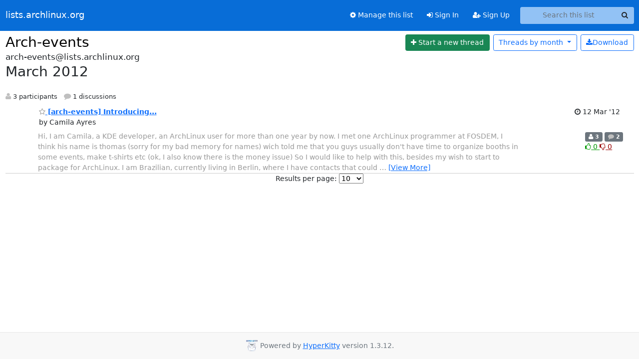

--- FILE ---
content_type: text/html; charset=utf-8
request_url: https://lists.archlinux.org/archives/list/arch-events@lists.archlinux.org/2012/3/
body_size: 4442
content:





<!DOCTYPE HTML>
<html>
    <head>
        <meta http-equiv="Content-Type" content="text/html; charset=UTF-8" />
        <meta name="viewport" content="width=device-width, initial-scale=1.0" />
        <meta name="ROBOTS" content="INDEX, FOLLOW" />
        <title>
March 2012 - Arch-events - lists.archlinux.org
</title>
        <meta name="author" content="" />
        <meta name="dc.language" content="en" />
        <link rel="shortcut icon" href="/static/hyperkitty/img/favicon.ico" />
        <link rel="stylesheet" href="/static/hyperkitty/libs/jquery/smoothness/jquery-ui-1.13.1.min.css" type="text/css" media="all" />
        <link rel="stylesheet" href="/static/hyperkitty/libs/fonts/font-awesome/css/font-awesome.min.css" type="text/css" media="all" />
        <link rel="stylesheet" href="/static/CACHE/css/output.e5bf37f52345.css" type="text/css" media="all"><link rel="stylesheet" href="/static/CACHE/css/output.e68c4908b3de.css" type="text/css"><link rel="stylesheet" href="/static/CACHE/css/output.60693ec958f7.css" type="text/css" media="all">
         
        
<link rel="alternate" type="application/rss+xml" title="Arch-events" href="/archives/list/arch-events@lists.archlinux.org/feed/"/>

        

    </head>

    <body>

    


    <nav class="navbar sticky-top navbar-expand-md mb-2" id="navbar-main">
        <div class="container-xxl">
            <div class="navbar-header"> <!--part of navbar that's always present-->
                <button type="button" class="navbar-toggler collapsed" data-bs-toggle="collapse" data-bs-target=".navbar-collapse">
                    <span class="fa fa-bars"></span>
                </button>
                <a class="navbar-brand" href="/archives/">lists.archlinux.org</a>

            </div> <!-- /navbar-header -->
            <div class="d-flex">
                <div class="auth dropdown d-md-none">
                        
                </div>
                
                <a  href="/accounts/login/?next=/archives/list/arch-events%40lists.archlinux.org/2012/3/" class="nav-link d-md-none">
                    <span class="fa fa-sign-in"></span>
                    Sign In
                </a>
                <a  href="/accounts/signup/?next=/archives/list/arch-events%40lists.archlinux.org/2012/3/" class="nav-link d-md-none">
                    <span class="fa fa-user-plus"></span>
                    Sign Up
                </a>
                
            </div>
            <div class="navbar-collapse collapse justify-content-end"> <!--part of navbar that's collapsed on small screens-->
                <!-- show dropdown for smaller viewports b/c login name/email may be too long -->
                <!-- only show this extra button/dropdown if we're in small screen sizes -->
            
                
                <a href="/mailman3/lists/arch-events.lists.archlinux.org/" class="nav-link">
                    <span class="fa fa-cog"></span>
                    Manage this list
                </a>
                
            
            
            <a  href="/accounts/login/?next=/archives/list/arch-events%40lists.archlinux.org/2012/3/" class="nav-link d-none d-md-block">
                <span class="fa fa-sign-in"></span>
                Sign In
            </a>
            <a  href="/accounts/signup/?next=/archives/list/arch-events%40lists.archlinux.org/2012/3/" class="nav-link d-none d-md-block">
                <span class="fa fa-user-plus"></span>
                Sign Up
            </a>
            
                <form name="search" method="get" action="/archives/search" class="navbar-form navbar-right my-2 my-lg-2 ms-2" role="search">
                    <input type="hidden" name="mlist" value="arch-events@lists.archlinux.org" />
                    <div class="input-group">
                    <input name="q" type="text" class="form-control rounded-4 search"
                            
                                placeholder="Search this list"
                                aria-label="Search this list"
                            
                            
                            />
                    <button class="btn search-button" aria-label="Search"><span class="fa fa-search"></span></button>
                    </div>
                </form>
                <!-- larger viewports -->
                <ul class="nav navbar-nav auth d-none d-md-flex">
                    
                </ul>
            </div> <!--/navbar-collapse -->
        </div><!-- /container for navbar -->
    </nav>

    

     <div class="modal fade" tabindex="-1" role="dialog" id="keyboard-shortcuts">
       <div class="modal-dialog" role="document">
         <div class="modal-content">
           <div class="modal-header">
             <button type="button" class="close" data-dismiss="modal" aria-label="Close"><span aria-hidden="true">&times;</span></button>
             <h4 class="modal-title">Keyboard Shortcuts</h4>
           </div>
           <div class="modal-body">
             <h3>Thread View</h3>
             <ul>
               <li><code>j</code>: Next unread message </li>
               <li><code>k</code>: Previous unread message </li>
               <li><code>j a</code>: Jump to all threads
               <li><code>j l</code>: Jump to MailingList overview
             </ul>
           </div>
         </div><!-- /.modal-content -->
       </div><!-- /.modal-dialog -->
     </div><!-- /.modal -->

     <div class="container-xxl" role="main">
        

<div class="row">

    <div id="thread-list">
        <div class="thread-list-header row">
            <h1 class="col">
                <a href="/archives/list/arch-events@lists.archlinux.org/" class="list-name">
                    
                        Arch-events
                    
                </a>
            </h1>
            <div class="col d-flex flex-align-center flex-row-reverse">
                <div class="order-3 me-2">
                    <a href="/archives/list/arch-events@lists.archlinux.org/message/new"
                        class="btn btn-success"
                        aria-label="Start new thread">
                        <i class="fa fa-plus"></i>
                        <span class="d-inline d-md-none">Thread</span>
                        <span class="d-none d-md-inline">Start a new thread</span>
                    </a>
                </div>
                
                <div class="d-none d-md-block">
                    <a href="/archives/list/arch-events@lists.archlinux.org/export/arch-events@lists.archlinux.org-2012-04.mbox.gz?start=2012-03-01&amp;end=2012-04-01" title="This month in gzipped mbox format"
                    class="btn btn-outline-primary ms-2"><i class="fa fa-download" aria-label="Download Messages"></i>Download
                    </a>
                
                </div>
                
                   



<div class="dropdown-center">
<a href="" id="navbarMonthsListDrop" class="btn btn-outline-primary dropdown-toggle" data-bs-toggle="dropdown">
  <span class="d-none d-md-inline">Threads by</span> month <b class="caret"></b>
</a>
<ul class="dropdown-menu" role="menu" aria-labelledby="navbarMonthsListDrop">
    
    <li role="presentation" class="dropdown-header disabled dropdown-item">
        <a href="" class="nav-link">----- 2026 -----</a>
    </li>
    
    <li>
        <a class="dropdown-item" href="/archives/list/arch-events@lists.archlinux.org/2026/1/"
           >January</a>
    </li>
    
    
    <li role="presentation" class="dropdown-header disabled dropdown-item">
        <a href="" class="nav-link">----- 2025 -----</a>
    </li>
    
    <li>
        <a class="dropdown-item" href="/archives/list/arch-events@lists.archlinux.org/2025/12/"
           >December</a>
    </li>
    
    <li>
        <a class="dropdown-item" href="/archives/list/arch-events@lists.archlinux.org/2025/11/"
           >November</a>
    </li>
    
    <li>
        <a class="dropdown-item" href="/archives/list/arch-events@lists.archlinux.org/2025/10/"
           >October</a>
    </li>
    
    <li>
        <a class="dropdown-item" href="/archives/list/arch-events@lists.archlinux.org/2025/9/"
           >September</a>
    </li>
    
    <li>
        <a class="dropdown-item" href="/archives/list/arch-events@lists.archlinux.org/2025/8/"
           >August</a>
    </li>
    
    <li>
        <a class="dropdown-item" href="/archives/list/arch-events@lists.archlinux.org/2025/7/"
           >July</a>
    </li>
    
    <li>
        <a class="dropdown-item" href="/archives/list/arch-events@lists.archlinux.org/2025/6/"
           >June</a>
    </li>
    
    <li>
        <a class="dropdown-item" href="/archives/list/arch-events@lists.archlinux.org/2025/5/"
           >May</a>
    </li>
    
    <li>
        <a class="dropdown-item" href="/archives/list/arch-events@lists.archlinux.org/2025/4/"
           >April</a>
    </li>
    
    <li>
        <a class="dropdown-item" href="/archives/list/arch-events@lists.archlinux.org/2025/3/"
           >March</a>
    </li>
    
    <li>
        <a class="dropdown-item" href="/archives/list/arch-events@lists.archlinux.org/2025/2/"
           >February</a>
    </li>
    
    <li>
        <a class="dropdown-item" href="/archives/list/arch-events@lists.archlinux.org/2025/1/"
           >January</a>
    </li>
    
    
    <li role="presentation" class="dropdown-header disabled dropdown-item">
        <a href="" class="nav-link">----- 2024 -----</a>
    </li>
    
    <li>
        <a class="dropdown-item" href="/archives/list/arch-events@lists.archlinux.org/2024/12/"
           >December</a>
    </li>
    
    <li>
        <a class="dropdown-item" href="/archives/list/arch-events@lists.archlinux.org/2024/11/"
           >November</a>
    </li>
    
    <li>
        <a class="dropdown-item" href="/archives/list/arch-events@lists.archlinux.org/2024/10/"
           >October</a>
    </li>
    
    <li>
        <a class="dropdown-item" href="/archives/list/arch-events@lists.archlinux.org/2024/9/"
           >September</a>
    </li>
    
    <li>
        <a class="dropdown-item" href="/archives/list/arch-events@lists.archlinux.org/2024/8/"
           >August</a>
    </li>
    
    <li>
        <a class="dropdown-item" href="/archives/list/arch-events@lists.archlinux.org/2024/7/"
           >July</a>
    </li>
    
    <li>
        <a class="dropdown-item" href="/archives/list/arch-events@lists.archlinux.org/2024/6/"
           >June</a>
    </li>
    
    <li>
        <a class="dropdown-item" href="/archives/list/arch-events@lists.archlinux.org/2024/5/"
           >May</a>
    </li>
    
    <li>
        <a class="dropdown-item" href="/archives/list/arch-events@lists.archlinux.org/2024/4/"
           >April</a>
    </li>
    
    <li>
        <a class="dropdown-item" href="/archives/list/arch-events@lists.archlinux.org/2024/3/"
           >March</a>
    </li>
    
    <li>
        <a class="dropdown-item" href="/archives/list/arch-events@lists.archlinux.org/2024/2/"
           >February</a>
    </li>
    
    <li>
        <a class="dropdown-item" href="/archives/list/arch-events@lists.archlinux.org/2024/1/"
           >January</a>
    </li>
    
    
    <li role="presentation" class="dropdown-header disabled dropdown-item">
        <a href="" class="nav-link">----- 2023 -----</a>
    </li>
    
    <li>
        <a class="dropdown-item" href="/archives/list/arch-events@lists.archlinux.org/2023/12/"
           >December</a>
    </li>
    
    <li>
        <a class="dropdown-item" href="/archives/list/arch-events@lists.archlinux.org/2023/11/"
           >November</a>
    </li>
    
    <li>
        <a class="dropdown-item" href="/archives/list/arch-events@lists.archlinux.org/2023/10/"
           >October</a>
    </li>
    
    <li>
        <a class="dropdown-item" href="/archives/list/arch-events@lists.archlinux.org/2023/9/"
           >September</a>
    </li>
    
    <li>
        <a class="dropdown-item" href="/archives/list/arch-events@lists.archlinux.org/2023/8/"
           >August</a>
    </li>
    
    <li>
        <a class="dropdown-item" href="/archives/list/arch-events@lists.archlinux.org/2023/7/"
           >July</a>
    </li>
    
    <li>
        <a class="dropdown-item" href="/archives/list/arch-events@lists.archlinux.org/2023/6/"
           >June</a>
    </li>
    
    <li>
        <a class="dropdown-item" href="/archives/list/arch-events@lists.archlinux.org/2023/5/"
           >May</a>
    </li>
    
    <li>
        <a class="dropdown-item" href="/archives/list/arch-events@lists.archlinux.org/2023/4/"
           >April</a>
    </li>
    
    <li>
        <a class="dropdown-item" href="/archives/list/arch-events@lists.archlinux.org/2023/3/"
           >March</a>
    </li>
    
    <li>
        <a class="dropdown-item" href="/archives/list/arch-events@lists.archlinux.org/2023/2/"
           >February</a>
    </li>
    
    <li>
        <a class="dropdown-item" href="/archives/list/arch-events@lists.archlinux.org/2023/1/"
           >January</a>
    </li>
    
    
    <li role="presentation" class="dropdown-header disabled dropdown-item">
        <a href="" class="nav-link">----- 2022 -----</a>
    </li>
    
    <li>
        <a class="dropdown-item" href="/archives/list/arch-events@lists.archlinux.org/2022/12/"
           >December</a>
    </li>
    
    <li>
        <a class="dropdown-item" href="/archives/list/arch-events@lists.archlinux.org/2022/11/"
           >November</a>
    </li>
    
    <li>
        <a class="dropdown-item" href="/archives/list/arch-events@lists.archlinux.org/2022/10/"
           >October</a>
    </li>
    
    <li>
        <a class="dropdown-item" href="/archives/list/arch-events@lists.archlinux.org/2022/9/"
           >September</a>
    </li>
    
    <li>
        <a class="dropdown-item" href="/archives/list/arch-events@lists.archlinux.org/2022/8/"
           >August</a>
    </li>
    
    <li>
        <a class="dropdown-item" href="/archives/list/arch-events@lists.archlinux.org/2022/7/"
           >July</a>
    </li>
    
    <li>
        <a class="dropdown-item" href="/archives/list/arch-events@lists.archlinux.org/2022/6/"
           >June</a>
    </li>
    
    <li>
        <a class="dropdown-item" href="/archives/list/arch-events@lists.archlinux.org/2022/5/"
           >May</a>
    </li>
    
    <li>
        <a class="dropdown-item" href="/archives/list/arch-events@lists.archlinux.org/2022/4/"
           >April</a>
    </li>
    
    <li>
        <a class="dropdown-item" href="/archives/list/arch-events@lists.archlinux.org/2022/3/"
           >March</a>
    </li>
    
    <li>
        <a class="dropdown-item" href="/archives/list/arch-events@lists.archlinux.org/2022/2/"
           >February</a>
    </li>
    
    <li>
        <a class="dropdown-item" href="/archives/list/arch-events@lists.archlinux.org/2022/1/"
           >January</a>
    </li>
    
    
    <li role="presentation" class="dropdown-header disabled dropdown-item">
        <a href="" class="nav-link">----- 2021 -----</a>
    </li>
    
    <li>
        <a class="dropdown-item" href="/archives/list/arch-events@lists.archlinux.org/2021/12/"
           >December</a>
    </li>
    
    <li>
        <a class="dropdown-item" href="/archives/list/arch-events@lists.archlinux.org/2021/11/"
           >November</a>
    </li>
    
    <li>
        <a class="dropdown-item" href="/archives/list/arch-events@lists.archlinux.org/2021/10/"
           >October</a>
    </li>
    
    <li>
        <a class="dropdown-item" href="/archives/list/arch-events@lists.archlinux.org/2021/9/"
           >September</a>
    </li>
    
    <li>
        <a class="dropdown-item" href="/archives/list/arch-events@lists.archlinux.org/2021/8/"
           >August</a>
    </li>
    
    <li>
        <a class="dropdown-item" href="/archives/list/arch-events@lists.archlinux.org/2021/7/"
           >July</a>
    </li>
    
    <li>
        <a class="dropdown-item" href="/archives/list/arch-events@lists.archlinux.org/2021/6/"
           >June</a>
    </li>
    
    <li>
        <a class="dropdown-item" href="/archives/list/arch-events@lists.archlinux.org/2021/5/"
           >May</a>
    </li>
    
    <li>
        <a class="dropdown-item" href="/archives/list/arch-events@lists.archlinux.org/2021/4/"
           >April</a>
    </li>
    
    <li>
        <a class="dropdown-item" href="/archives/list/arch-events@lists.archlinux.org/2021/3/"
           >March</a>
    </li>
    
    <li>
        <a class="dropdown-item" href="/archives/list/arch-events@lists.archlinux.org/2021/2/"
           >February</a>
    </li>
    
    <li>
        <a class="dropdown-item" href="/archives/list/arch-events@lists.archlinux.org/2021/1/"
           >January</a>
    </li>
    
    
    <li role="presentation" class="dropdown-header disabled dropdown-item">
        <a href="" class="nav-link">----- 2020 -----</a>
    </li>
    
    <li>
        <a class="dropdown-item" href="/archives/list/arch-events@lists.archlinux.org/2020/12/"
           >December</a>
    </li>
    
    <li>
        <a class="dropdown-item" href="/archives/list/arch-events@lists.archlinux.org/2020/11/"
           >November</a>
    </li>
    
    <li>
        <a class="dropdown-item" href="/archives/list/arch-events@lists.archlinux.org/2020/10/"
           >October</a>
    </li>
    
    <li>
        <a class="dropdown-item" href="/archives/list/arch-events@lists.archlinux.org/2020/9/"
           >September</a>
    </li>
    
    <li>
        <a class="dropdown-item" href="/archives/list/arch-events@lists.archlinux.org/2020/8/"
           >August</a>
    </li>
    
    <li>
        <a class="dropdown-item" href="/archives/list/arch-events@lists.archlinux.org/2020/7/"
           >July</a>
    </li>
    
    <li>
        <a class="dropdown-item" href="/archives/list/arch-events@lists.archlinux.org/2020/6/"
           >June</a>
    </li>
    
    <li>
        <a class="dropdown-item" href="/archives/list/arch-events@lists.archlinux.org/2020/5/"
           >May</a>
    </li>
    
    <li>
        <a class="dropdown-item" href="/archives/list/arch-events@lists.archlinux.org/2020/4/"
           >April</a>
    </li>
    
    <li>
        <a class="dropdown-item" href="/archives/list/arch-events@lists.archlinux.org/2020/3/"
           >March</a>
    </li>
    
    <li>
        <a class="dropdown-item" href="/archives/list/arch-events@lists.archlinux.org/2020/2/"
           >February</a>
    </li>
    
    <li>
        <a class="dropdown-item" href="/archives/list/arch-events@lists.archlinux.org/2020/1/"
           >January</a>
    </li>
    
    
    <li role="presentation" class="dropdown-header disabled dropdown-item">
        <a href="" class="nav-link">----- 2019 -----</a>
    </li>
    
    <li>
        <a class="dropdown-item" href="/archives/list/arch-events@lists.archlinux.org/2019/12/"
           >December</a>
    </li>
    
    <li>
        <a class="dropdown-item" href="/archives/list/arch-events@lists.archlinux.org/2019/11/"
           >November</a>
    </li>
    
    <li>
        <a class="dropdown-item" href="/archives/list/arch-events@lists.archlinux.org/2019/10/"
           >October</a>
    </li>
    
    <li>
        <a class="dropdown-item" href="/archives/list/arch-events@lists.archlinux.org/2019/9/"
           >September</a>
    </li>
    
    <li>
        <a class="dropdown-item" href="/archives/list/arch-events@lists.archlinux.org/2019/8/"
           >August</a>
    </li>
    
    <li>
        <a class="dropdown-item" href="/archives/list/arch-events@lists.archlinux.org/2019/7/"
           >July</a>
    </li>
    
    <li>
        <a class="dropdown-item" href="/archives/list/arch-events@lists.archlinux.org/2019/6/"
           >June</a>
    </li>
    
    <li>
        <a class="dropdown-item" href="/archives/list/arch-events@lists.archlinux.org/2019/5/"
           >May</a>
    </li>
    
    <li>
        <a class="dropdown-item" href="/archives/list/arch-events@lists.archlinux.org/2019/4/"
           >April</a>
    </li>
    
    <li>
        <a class="dropdown-item" href="/archives/list/arch-events@lists.archlinux.org/2019/3/"
           >March</a>
    </li>
    
    <li>
        <a class="dropdown-item" href="/archives/list/arch-events@lists.archlinux.org/2019/2/"
           >February</a>
    </li>
    
    <li>
        <a class="dropdown-item" href="/archives/list/arch-events@lists.archlinux.org/2019/1/"
           >January</a>
    </li>
    
    
    <li role="presentation" class="dropdown-header disabled dropdown-item">
        <a href="" class="nav-link">----- 2018 -----</a>
    </li>
    
    <li>
        <a class="dropdown-item" href="/archives/list/arch-events@lists.archlinux.org/2018/12/"
           >December</a>
    </li>
    
    <li>
        <a class="dropdown-item" href="/archives/list/arch-events@lists.archlinux.org/2018/11/"
           >November</a>
    </li>
    
    <li>
        <a class="dropdown-item" href="/archives/list/arch-events@lists.archlinux.org/2018/10/"
           >October</a>
    </li>
    
    <li>
        <a class="dropdown-item" href="/archives/list/arch-events@lists.archlinux.org/2018/9/"
           >September</a>
    </li>
    
    <li>
        <a class="dropdown-item" href="/archives/list/arch-events@lists.archlinux.org/2018/8/"
           >August</a>
    </li>
    
    <li>
        <a class="dropdown-item" href="/archives/list/arch-events@lists.archlinux.org/2018/7/"
           >July</a>
    </li>
    
    <li>
        <a class="dropdown-item" href="/archives/list/arch-events@lists.archlinux.org/2018/6/"
           >June</a>
    </li>
    
    <li>
        <a class="dropdown-item" href="/archives/list/arch-events@lists.archlinux.org/2018/5/"
           >May</a>
    </li>
    
    <li>
        <a class="dropdown-item" href="/archives/list/arch-events@lists.archlinux.org/2018/4/"
           >April</a>
    </li>
    
    <li>
        <a class="dropdown-item" href="/archives/list/arch-events@lists.archlinux.org/2018/3/"
           >March</a>
    </li>
    
    <li>
        <a class="dropdown-item" href="/archives/list/arch-events@lists.archlinux.org/2018/2/"
           >February</a>
    </li>
    
    <li>
        <a class="dropdown-item" href="/archives/list/arch-events@lists.archlinux.org/2018/1/"
           >January</a>
    </li>
    
    
    <li role="presentation" class="dropdown-header disabled dropdown-item">
        <a href="" class="nav-link">----- 2017 -----</a>
    </li>
    
    <li>
        <a class="dropdown-item" href="/archives/list/arch-events@lists.archlinux.org/2017/12/"
           >December</a>
    </li>
    
    <li>
        <a class="dropdown-item" href="/archives/list/arch-events@lists.archlinux.org/2017/11/"
           >November</a>
    </li>
    
    <li>
        <a class="dropdown-item" href="/archives/list/arch-events@lists.archlinux.org/2017/10/"
           >October</a>
    </li>
    
    <li>
        <a class="dropdown-item" href="/archives/list/arch-events@lists.archlinux.org/2017/9/"
           >September</a>
    </li>
    
    <li>
        <a class="dropdown-item" href="/archives/list/arch-events@lists.archlinux.org/2017/8/"
           >August</a>
    </li>
    
    <li>
        <a class="dropdown-item" href="/archives/list/arch-events@lists.archlinux.org/2017/7/"
           >July</a>
    </li>
    
    <li>
        <a class="dropdown-item" href="/archives/list/arch-events@lists.archlinux.org/2017/6/"
           >June</a>
    </li>
    
    <li>
        <a class="dropdown-item" href="/archives/list/arch-events@lists.archlinux.org/2017/5/"
           >May</a>
    </li>
    
    <li>
        <a class="dropdown-item" href="/archives/list/arch-events@lists.archlinux.org/2017/4/"
           >April</a>
    </li>
    
    <li>
        <a class="dropdown-item" href="/archives/list/arch-events@lists.archlinux.org/2017/3/"
           >March</a>
    </li>
    
    <li>
        <a class="dropdown-item" href="/archives/list/arch-events@lists.archlinux.org/2017/2/"
           >February</a>
    </li>
    
    <li>
        <a class="dropdown-item" href="/archives/list/arch-events@lists.archlinux.org/2017/1/"
           >January</a>
    </li>
    
    
    <li role="presentation" class="dropdown-header disabled dropdown-item">
        <a href="" class="nav-link">----- 2016 -----</a>
    </li>
    
    <li>
        <a class="dropdown-item" href="/archives/list/arch-events@lists.archlinux.org/2016/12/"
           >December</a>
    </li>
    
    <li>
        <a class="dropdown-item" href="/archives/list/arch-events@lists.archlinux.org/2016/11/"
           >November</a>
    </li>
    
    <li>
        <a class="dropdown-item" href="/archives/list/arch-events@lists.archlinux.org/2016/10/"
           >October</a>
    </li>
    
    <li>
        <a class="dropdown-item" href="/archives/list/arch-events@lists.archlinux.org/2016/9/"
           >September</a>
    </li>
    
    <li>
        <a class="dropdown-item" href="/archives/list/arch-events@lists.archlinux.org/2016/8/"
           >August</a>
    </li>
    
    <li>
        <a class="dropdown-item" href="/archives/list/arch-events@lists.archlinux.org/2016/7/"
           >July</a>
    </li>
    
    <li>
        <a class="dropdown-item" href="/archives/list/arch-events@lists.archlinux.org/2016/6/"
           >June</a>
    </li>
    
    <li>
        <a class="dropdown-item" href="/archives/list/arch-events@lists.archlinux.org/2016/5/"
           >May</a>
    </li>
    
    <li>
        <a class="dropdown-item" href="/archives/list/arch-events@lists.archlinux.org/2016/4/"
           >April</a>
    </li>
    
    <li>
        <a class="dropdown-item" href="/archives/list/arch-events@lists.archlinux.org/2016/3/"
           >March</a>
    </li>
    
    <li>
        <a class="dropdown-item" href="/archives/list/arch-events@lists.archlinux.org/2016/2/"
           >February</a>
    </li>
    
    <li>
        <a class="dropdown-item" href="/archives/list/arch-events@lists.archlinux.org/2016/1/"
           >January</a>
    </li>
    
    
    <li role="presentation" class="dropdown-header disabled dropdown-item">
        <a href="" class="nav-link">----- 2015 -----</a>
    </li>
    
    <li>
        <a class="dropdown-item" href="/archives/list/arch-events@lists.archlinux.org/2015/12/"
           >December</a>
    </li>
    
    <li>
        <a class="dropdown-item" href="/archives/list/arch-events@lists.archlinux.org/2015/11/"
           >November</a>
    </li>
    
    <li>
        <a class="dropdown-item" href="/archives/list/arch-events@lists.archlinux.org/2015/10/"
           >October</a>
    </li>
    
    <li>
        <a class="dropdown-item" href="/archives/list/arch-events@lists.archlinux.org/2015/9/"
           >September</a>
    </li>
    
    <li>
        <a class="dropdown-item" href="/archives/list/arch-events@lists.archlinux.org/2015/8/"
           >August</a>
    </li>
    
    <li>
        <a class="dropdown-item" href="/archives/list/arch-events@lists.archlinux.org/2015/7/"
           >July</a>
    </li>
    
    <li>
        <a class="dropdown-item" href="/archives/list/arch-events@lists.archlinux.org/2015/6/"
           >June</a>
    </li>
    
    <li>
        <a class="dropdown-item" href="/archives/list/arch-events@lists.archlinux.org/2015/5/"
           >May</a>
    </li>
    
    <li>
        <a class="dropdown-item" href="/archives/list/arch-events@lists.archlinux.org/2015/4/"
           >April</a>
    </li>
    
    <li>
        <a class="dropdown-item" href="/archives/list/arch-events@lists.archlinux.org/2015/3/"
           >March</a>
    </li>
    
    <li>
        <a class="dropdown-item" href="/archives/list/arch-events@lists.archlinux.org/2015/2/"
           >February</a>
    </li>
    
    <li>
        <a class="dropdown-item" href="/archives/list/arch-events@lists.archlinux.org/2015/1/"
           >January</a>
    </li>
    
    
    <li role="presentation" class="dropdown-header disabled dropdown-item">
        <a href="" class="nav-link">----- 2014 -----</a>
    </li>
    
    <li>
        <a class="dropdown-item" href="/archives/list/arch-events@lists.archlinux.org/2014/12/"
           >December</a>
    </li>
    
    <li>
        <a class="dropdown-item" href="/archives/list/arch-events@lists.archlinux.org/2014/11/"
           >November</a>
    </li>
    
    <li>
        <a class="dropdown-item" href="/archives/list/arch-events@lists.archlinux.org/2014/10/"
           >October</a>
    </li>
    
    <li>
        <a class="dropdown-item" href="/archives/list/arch-events@lists.archlinux.org/2014/9/"
           >September</a>
    </li>
    
    <li>
        <a class="dropdown-item" href="/archives/list/arch-events@lists.archlinux.org/2014/8/"
           >August</a>
    </li>
    
    <li>
        <a class="dropdown-item" href="/archives/list/arch-events@lists.archlinux.org/2014/7/"
           >July</a>
    </li>
    
    <li>
        <a class="dropdown-item" href="/archives/list/arch-events@lists.archlinux.org/2014/6/"
           >June</a>
    </li>
    
    <li>
        <a class="dropdown-item" href="/archives/list/arch-events@lists.archlinux.org/2014/5/"
           >May</a>
    </li>
    
    <li>
        <a class="dropdown-item" href="/archives/list/arch-events@lists.archlinux.org/2014/4/"
           >April</a>
    </li>
    
    <li>
        <a class="dropdown-item" href="/archives/list/arch-events@lists.archlinux.org/2014/3/"
           >March</a>
    </li>
    
    <li>
        <a class="dropdown-item" href="/archives/list/arch-events@lists.archlinux.org/2014/2/"
           >February</a>
    </li>
    
    <li>
        <a class="dropdown-item" href="/archives/list/arch-events@lists.archlinux.org/2014/1/"
           >January</a>
    </li>
    
    
    <li role="presentation" class="dropdown-header disabled dropdown-item">
        <a href="" class="nav-link">----- 2013 -----</a>
    </li>
    
    <li>
        <a class="dropdown-item" href="/archives/list/arch-events@lists.archlinux.org/2013/12/"
           >December</a>
    </li>
    
    <li>
        <a class="dropdown-item" href="/archives/list/arch-events@lists.archlinux.org/2013/11/"
           >November</a>
    </li>
    
    <li>
        <a class="dropdown-item" href="/archives/list/arch-events@lists.archlinux.org/2013/10/"
           >October</a>
    </li>
    
    <li>
        <a class="dropdown-item" href="/archives/list/arch-events@lists.archlinux.org/2013/9/"
           >September</a>
    </li>
    
    <li>
        <a class="dropdown-item" href="/archives/list/arch-events@lists.archlinux.org/2013/8/"
           >August</a>
    </li>
    
    <li>
        <a class="dropdown-item" href="/archives/list/arch-events@lists.archlinux.org/2013/7/"
           >July</a>
    </li>
    
    <li>
        <a class="dropdown-item" href="/archives/list/arch-events@lists.archlinux.org/2013/6/"
           >June</a>
    </li>
    
    <li>
        <a class="dropdown-item" href="/archives/list/arch-events@lists.archlinux.org/2013/5/"
           >May</a>
    </li>
    
    <li>
        <a class="dropdown-item" href="/archives/list/arch-events@lists.archlinux.org/2013/4/"
           >April</a>
    </li>
    
    <li>
        <a class="dropdown-item" href="/archives/list/arch-events@lists.archlinux.org/2013/3/"
           >March</a>
    </li>
    
    <li>
        <a class="dropdown-item" href="/archives/list/arch-events@lists.archlinux.org/2013/2/"
           >February</a>
    </li>
    
    <li>
        <a class="dropdown-item" href="/archives/list/arch-events@lists.archlinux.org/2013/1/"
           >January</a>
    </li>
    
    
    <li role="presentation" class="dropdown-header disabled dropdown-item">
        <a href="" class="nav-link">----- 2012 -----</a>
    </li>
    
    <li>
        <a class="dropdown-item" href="/archives/list/arch-events@lists.archlinux.org/2012/12/"
           >December</a>
    </li>
    
    <li>
        <a class="dropdown-item" href="/archives/list/arch-events@lists.archlinux.org/2012/11/"
           >November</a>
    </li>
    
    <li>
        <a class="dropdown-item" href="/archives/list/arch-events@lists.archlinux.org/2012/10/"
           >October</a>
    </li>
    
    <li>
        <a class="dropdown-item" href="/archives/list/arch-events@lists.archlinux.org/2012/9/"
           >September</a>
    </li>
    
    <li>
        <a class="dropdown-item" href="/archives/list/arch-events@lists.archlinux.org/2012/8/"
           >August</a>
    </li>
    
    <li>
        <a class="dropdown-item" href="/archives/list/arch-events@lists.archlinux.org/2012/7/"
           >July</a>
    </li>
    
    <li>
        <a class="dropdown-item" href="/archives/list/arch-events@lists.archlinux.org/2012/6/"
           >June</a>
    </li>
    
    <li>
        <a class="dropdown-item" href="/archives/list/arch-events@lists.archlinux.org/2012/5/"
           >May</a>
    </li>
    
    <li>
        <a class="dropdown-item" href="/archives/list/arch-events@lists.archlinux.org/2012/4/"
           >April</a>
    </li>
    
    <li>
        <a class="dropdown-item" href="/archives/list/arch-events@lists.archlinux.org/2012/3/"
           >March</a>
    </li>
    
    <li>
        <a class="dropdown-item" href="/archives/list/arch-events@lists.archlinux.org/2012/2/"
           >February</a>
    </li>
    
    <li>
        <a class="dropdown-item" href="/archives/list/arch-events@lists.archlinux.org/2012/1/"
           >January</a>
    </li>
    
    
    <li role="presentation" class="dropdown-header disabled dropdown-item">
        <a href="" class="nav-link">----- 2011 -----</a>
    </li>
    
    <li>
        <a class="dropdown-item" href="/archives/list/arch-events@lists.archlinux.org/2011/12/"
           >December</a>
    </li>
    
    <li>
        <a class="dropdown-item" href="/archives/list/arch-events@lists.archlinux.org/2011/11/"
           >November</a>
    </li>
    
    <li>
        <a class="dropdown-item" href="/archives/list/arch-events@lists.archlinux.org/2011/10/"
           >October</a>
    </li>
    
    <li>
        <a class="dropdown-item" href="/archives/list/arch-events@lists.archlinux.org/2011/9/"
           >September</a>
    </li>
    
    <li>
        <a class="dropdown-item" href="/archives/list/arch-events@lists.archlinux.org/2011/8/"
           >August</a>
    </li>
    
    <li>
        <a class="dropdown-item" href="/archives/list/arch-events@lists.archlinux.org/2011/7/"
           >July</a>
    </li>
    
    <li>
        <a class="dropdown-item" href="/archives/list/arch-events@lists.archlinux.org/2011/6/"
           >June</a>
    </li>
    
    <li>
        <a class="dropdown-item" href="/archives/list/arch-events@lists.archlinux.org/2011/5/"
           >May</a>
    </li>
    
    <li>
        <a class="dropdown-item" href="/archives/list/arch-events@lists.archlinux.org/2011/4/"
           >April</a>
    </li>
    
    <li>
        <a class="dropdown-item" href="/archives/list/arch-events@lists.archlinux.org/2011/3/"
           >March</a>
    </li>
    
    <li>
        <a class="dropdown-item" href="/archives/list/arch-events@lists.archlinux.org/2011/2/"
           >February</a>
    </li>
    
    <li>
        <a class="dropdown-item" href="/archives/list/arch-events@lists.archlinux.org/2011/1/"
           >January</a>
    </li>
    
    
    <li role="presentation" class="dropdown-header disabled dropdown-item">
        <a href="" class="nav-link">----- 2010 -----</a>
    </li>
    
    <li>
        <a class="dropdown-item" href="/archives/list/arch-events@lists.archlinux.org/2010/12/"
           >December</a>
    </li>
    
    <li>
        <a class="dropdown-item" href="/archives/list/arch-events@lists.archlinux.org/2010/11/"
           >November</a>
    </li>
    
    <li>
        <a class="dropdown-item" href="/archives/list/arch-events@lists.archlinux.org/2010/10/"
           >October</a>
    </li>
    
    <li>
        <a class="dropdown-item" href="/archives/list/arch-events@lists.archlinux.org/2010/9/"
           >September</a>
    </li>
    
    <li>
        <a class="dropdown-item" href="/archives/list/arch-events@lists.archlinux.org/2010/8/"
           >August</a>
    </li>
    
    <li>
        <a class="dropdown-item" href="/archives/list/arch-events@lists.archlinux.org/2010/7/"
           >July</a>
    </li>
    
    <li>
        <a class="dropdown-item" href="/archives/list/arch-events@lists.archlinux.org/2010/6/"
           >June</a>
    </li>
    
    <li>
        <a class="dropdown-item" href="/archives/list/arch-events@lists.archlinux.org/2010/5/"
           >May</a>
    </li>
    
    <li>
        <a class="dropdown-item" href="/archives/list/arch-events@lists.archlinux.org/2010/4/"
           >April</a>
    </li>
    
    <li>
        <a class="dropdown-item" href="/archives/list/arch-events@lists.archlinux.org/2010/3/"
           >March</a>
    </li>
    
    <li>
        <a class="dropdown-item" href="/archives/list/arch-events@lists.archlinux.org/2010/2/"
           >February</a>
    </li>
    
    <li>
        <a class="dropdown-item" href="/archives/list/arch-events@lists.archlinux.org/2010/1/"
           >January</a>
    </li>
    
    
    <li role="presentation" class="dropdown-header disabled dropdown-item">
        <a href="" class="nav-link">----- 2009 -----</a>
    </li>
    
    <li>
        <a class="dropdown-item" href="/archives/list/arch-events@lists.archlinux.org/2009/12/"
           >December</a>
    </li>
    
    <li>
        <a class="dropdown-item" href="/archives/list/arch-events@lists.archlinux.org/2009/11/"
           >November</a>
    </li>
    
    <li>
        <a class="dropdown-item" href="/archives/list/arch-events@lists.archlinux.org/2009/10/"
           >October</a>
    </li>
    
    <li>
        <a class="dropdown-item" href="/archives/list/arch-events@lists.archlinux.org/2009/9/"
           >September</a>
    </li>
    
    <li>
        <a class="dropdown-item" href="/archives/list/arch-events@lists.archlinux.org/2009/8/"
           >August</a>
    </li>
    
    <li>
        <a class="dropdown-item" href="/archives/list/arch-events@lists.archlinux.org/2009/7/"
           >July</a>
    </li>
    
    <li>
        <a class="dropdown-item" href="/archives/list/arch-events@lists.archlinux.org/2009/6/"
           >June</a>
    </li>
    
    <li>
        <a class="dropdown-item" href="/archives/list/arch-events@lists.archlinux.org/2009/5/"
           >May</a>
    </li>
    
    <li>
        <a class="dropdown-item" href="/archives/list/arch-events@lists.archlinux.org/2009/4/"
           >April</a>
    </li>
    
    <li>
        <a class="dropdown-item" href="/archives/list/arch-events@lists.archlinux.org/2009/3/"
           >March</a>
    </li>
    
    <li>
        <a class="dropdown-item" href="/archives/list/arch-events@lists.archlinux.org/2009/2/"
           >February</a>
    </li>
    
    <li>
        <a class="dropdown-item" href="/archives/list/arch-events@lists.archlinux.org/2009/1/"
           >January</a>
    </li>
    
    
    <li role="presentation" class="dropdown-header disabled dropdown-item">
        <a href="" class="nav-link">----- 2008 -----</a>
    </li>
    
    <li>
        <a class="dropdown-item" href="/archives/list/arch-events@lists.archlinux.org/2008/12/"
           >December</a>
    </li>
    
    <li>
        <a class="dropdown-item" href="/archives/list/arch-events@lists.archlinux.org/2008/11/"
           >November</a>
    </li>
    
    <li>
        <a class="dropdown-item" href="/archives/list/arch-events@lists.archlinux.org/2008/10/"
           >October</a>
    </li>
    
    <li>
        <a class="dropdown-item" href="/archives/list/arch-events@lists.archlinux.org/2008/9/"
           >September</a>
    </li>
    
    <li>
        <a class="dropdown-item" href="/archives/list/arch-events@lists.archlinux.org/2008/8/"
           >August</a>
    </li>
    
    <li>
        <a class="dropdown-item" href="/archives/list/arch-events@lists.archlinux.org/2008/7/"
           >July</a>
    </li>
    
    <li>
        <a class="dropdown-item" href="/archives/list/arch-events@lists.archlinux.org/2008/6/"
           >June</a>
    </li>
    
    <li>
        <a class="dropdown-item" href="/archives/list/arch-events@lists.archlinux.org/2008/5/"
           >May</a>
    </li>
    
    <li>
        <a class="dropdown-item" href="/archives/list/arch-events@lists.archlinux.org/2008/4/"
           >April</a>
    </li>
    
    
</ul>
</div>
                
            </div>
            <span class="list-address">
                arch-events@lists.archlinux.org
                <h2>March 2012</h2>
            </span>
            <ul class="list-unstyled list-stats thread-list-info">
                
                <li>
                    <i class="fa fa-user" aria-label="participants"></i>
                    3 participants
                </li>
                
                <li>
                    <i class="fa fa-comment" aria-label="replies"></i>
                    1 discussions
                </li>
            </ul>

        </div>

        
            



    <div class="thread">
        <div class="thread-info">
            <div class="thread-email row d-flex w-100">
                <div class="thread-summary d-flex">
                    <div class="p-2 sender gravatar circle">
                        
                            
                        
                    </div>
                    <div class="p-2 flex-fill">
                        <a name="55RDTBTDP3HP7EHI2HVCSFMQFIFJAS7I"
                           href="/archives/list/arch-events@lists.archlinux.org/thread/55RDTBTDP3HP7EHI2HVCSFMQFIFJAS7I/"
                           class="thread-title">
                            
                                <i class="fa fa-star-o notsaved" title="Favorite" aria-label="Favorite thread"></i>
                            
                            [arch-events] Introducing...
                        </a>
                        <br />
                        <span class="sender-name align-center">
                            by Camila Ayres
                        </span>
                        <span class="d-flex d-md-none pull-right text-muted" title="Monday, 12 March 2012 09:48:56">
                          12 Mar &#x27;12
                        </span>
                    </div>
                    <div class="ml-auto p-2 d-none d-md-flex">
                      <br/ >
                        <span class="thread-date pull-right" title="Monday, 12 March 2012 09:48:56">
                          <i class="fa fa-clock-o" title="Most recent thread activity"></i>
                          12 Mar &#x27;12
                        </span>
                    </div>
                </div>
                <div class="d-none d-md-flex flex-row w-100">
                  <div class="col-10 thread-email-content d-flex">
                    <span class="expander collapsed" style="color: #999">
                        Hi,

I am Camila, a KDE developer, an ArchLinux user for more than one year
by now. I met one ArchLinux programmer at FOSDEM, I think his name is
thomas (sorry for my bad memory for names) wich told me that you guys
usually don&#x27;t have time to organize booths in some events, make
t-shirts etc (ok, I also know there is the money issue)

So I would like to help with this, besides my wish to start to package
for ArchLinux. I am Brazilian, currently living in Berlin, where I
have contacts that could give me information about how/where to make
this kind of promo material. We could even plan some meeting in
Berlin, that would be awesome. I don&#x27;t know how many of you are close
by.

Nice to meet you all!

p.s: btw, apparently my requests to participate in some of ArchLinux
mail list were denied, I didn&#x27;t receive any confirmation after I
subscribed :(

Cheers,

Camila Ayres
<a href="http://camilasan.com" rel="nofollow">camilasan.com</a>

                    </span>
                  </div>
                  <div class="col-2">
                        <div class="list-stats pull-right">
                          <span class="badge bg-secondary">
                            <i class="fa fa-user" aria-label="participants"></i>
                            3
                            <!-- participants -->
                          </span>
                          <span class="badge bg-secondary">
                            <i class="fa fa-comment" aria-label="replies"></i>
                            2
                            <!-- comments -->
                          </span>
                          <span class="d-block d-md-flex">
                            

    <form method="post" class="likeform"
          action="/archives/list/arch-events@lists.archlinux.org/message/55RDTBTDP3HP7EHI2HVCSFMQFIFJAS7I/vote">
    <input type="hidden" name="csrfmiddlewaretoken" value="zEJGDEmhhUk1THiIn7WVU0vrK1vCv2p11tZqE9ukxBy6YGEACbcKIUWDgfvbsZRq">
    
		
			<a class="youlike vote  disabled" title="You must be logged-in to vote."
			href="#like" data-vote="1" aria-label="Like thread">
					<i class="fa fa-thumbs-o-up"></i> 0
			</a>
			<a class="youdislike vote disabled" title="You must be logged-in to vote."
			href="#dislike" data-vote="-1" aria-label="Dislike thread">
				<i class="fa fa-thumbs-o-down"></i> 0
			</a>
		
    

    </form>

                          </span>
                        </div>
                    </div>
                </div>

            </div>
        </div>
    </div>


        

        
        
            



<div class="paginator">
  <div class="row">
  
<form class="" action="" method="get">
    <label>Results per page:</label>
    <select name="count">
        
            <option value="10"
                
                selected="selected"
                
                >10
            </option>
        
            <option value="25"
                
                >25
            </option>
        
            <option value="50"
                
                >50
            </option>
        
            <option value="100"
                
                >100
            </option>
        
            <option value="200"
                
                >200
            </option>
        
    </select>
    
    <input type="submit" class="btn btn-primary btn-sm" value="Update" />
</form>
</div>
</div>

        

    </div>

</div>


    </div> <!-- /container for content -->

    <footer class="footer">
      <div class="container">
        <p class="text-muted">
            <img class="logo" alt="HyperKitty" src="/static/hyperkitty/img/logo.png" />
            Powered by <a href="http://hyperkitty.readthedocs.org">HyperKitty</a> version 1.3.12.
        </p>
      </div>
    </footer>

    <script src="/static/hyperkitty/libs/jquery/jquery-3.6.0.min.js"></script>
    <script src="/static/hyperkitty/libs/jquery/jquery-ui-1.13.1.min.js"></script>
    <script src="/static/CACHE/js/output.80e003825acc.js"></script>
    <script>
      // Add the .js-enabled class to the body so we can style the elements
      // depending on whether Javascript is enabled.
      $(document).ready(function(){
          $("body").addClass("js-enabled");
          $(".gravatar").addClass("rounded-circle");
      });
    </script>
    
<script>
$(document).ready(function() {
    $('span.expander').expander({
        slicePoint: 100,
        userCollapseText : '<br /><br /><a class="btn-expander"><i class="fa fa-minus-square-o" aria-label="View less"></i> View less</a>',
        expandText : '<br /><a class="btn-expander"><i class="fa fa-plus-square-o" aria-label="View more"></i> View more</a>',
        beforeExpand: function() {
            $(this).removeClass("collapsed");
            $(this).addClass("expanded");
        },
        onCollapse: function() {
            $(this).removeClass("expanded");
            $(this).addClass("collapsed");
        }
    });
    // setup_category();

    // onchange event for month_list select (seen only in tiny/xs viewports)
    // only add this event listener if the element exists
    if ($('select#months-list').length > 0) {
        $('select#months-list').change(function() {
            var date = $('select#months-list>option:selected').text().split(' ');
            var url = "/archives/list/arch-events@lists.archlinux.org/9999/0/";
            url = url.replace('0', $(this).val());
            url = url.replace('9999', date[1]);
            window.parent.location.href = url;
        });
    }

});
</script>


    


    </body>
</html>
